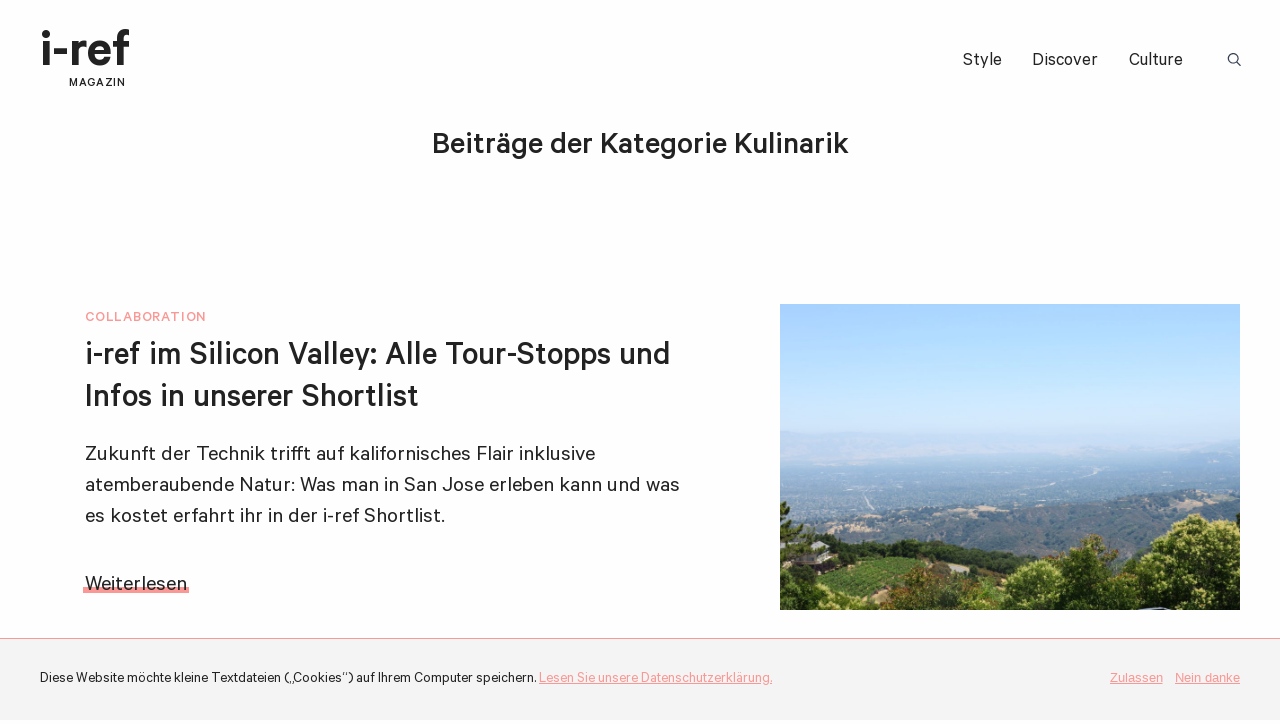

--- FILE ---
content_type: text/html; charset=UTF-8
request_url: https://i-ref.de/category/discover/kulinarik/
body_size: 6570
content:
<!doctype html>
<html lang="de" class="no-js">
<head>
	<meta charset="UTF-8" />
	<meta http-equiv="x-ua-compatible" content="ie=edge">
	<meta name="viewport" content="width=device-width, initial-scale=1.0">
	<title>Kulinarik | i-ref</title>

<!-- All in One SEO Pack 2.2.6.2 by Michael Torbert of Semper Fi Web Design[208,238] -->
<meta name="keywords" itemprop="keywords" content="irefdiscover,kalifornien,san jose,shortlist,silicon valley,australia,beach,bondi,breakfast,dinner,foodguide,fruit,granola,healthy,lunch,newsouthwales,ocean,pacific,seeaustralia,sydney,asien,bangkok,chiang mai,reise,reisebericht,thailand,#tasteperu,berlin,irefculture,kulinarik,peru,rawtastic,restaurant,vegan,wiebseats,#meetmerano,food,italien,meraner land,america,bahamas,ireftravel,karibik,travel,pacifico,gastro,bruno bruni jr,princes charles,st. agnes,parker bowles,nightlife,gespräch,interview,café,essen,new deli yoga,vegetarisch,berge,gompm alm,kaiserschmarren,südtirol,wiebs eats,meran,alto adige,organic,slow food,biological,market,authentic,genussmarkt,lebensmittel,produkte,miil,moderne,mühle,tradition" />
<meta name="robots" content="noindex,follow" />
<link rel='next' href='https://i-ref.de/category/discover/kulinarik/page/2/' />

<link rel="canonical" href="https://i-ref.de/category/discover/kulinarik/" />
<!-- /all in one seo pack -->
<link rel='dns-prefetch' href='//s.w.org' />
<link rel="alternate" type="application/rss+xml" title="i-ref &raquo; Feed" href="https://i-ref.de/feed/" />
<link rel="alternate" type="application/rss+xml" title="i-ref &raquo; Kommentar-Feed" href="https://i-ref.de/comments/feed/" />
<link rel="alternate" type="application/rss+xml" title="i-ref &raquo; Kulinarik Kategorie-Feed" href="https://i-ref.de/category/discover/kulinarik/feed/" />
<link rel='stylesheet' id='iref_css-css'  href='https://i-ref.de/wp-content/themes/iref-2019/inc/css/main.css?ver=1555598482' type='text/css' media='all' />
<link rel='stylesheet' id='cpsh-shortcodes-css'  href='https://i-ref.de/wp-content/plugins/column-shortcodes/assets/css/shortcodes.css?ver=0.6.6' type='text/css' media='all' />
<script>var html = document.getElementsByClassName('no-js'), touch = 'ontouchstart' in window || navigator.maxTouchPoints; for (var i = 0; i < html.length; i++) { html[i].className = 'js' + (touch ? ' is-touchdevice' : ''); }</script>
<link rel="apple-touch-icon" sizes="180x180" href="/apple-touch-icon.png">
<link rel="icon" type="image/png" sizes="32x32" href="/favicon-32x32.png">
<link rel="icon" type="image/png" sizes="16x16" href="/favicon-16x16.png">
<link rel="manifest" href="/site.webmanifest">
<link rel="mask-icon" href="/safari-pinned-tab.svg" color="#f36e6f">
<meta name="msapplication-TileColor" content="#f36e6f">
<meta name="theme-color" content="#ffffff">
</head>

<body class="archive category category-kulinarik category-2879">

<div class="wrapper">
	<div class="header">
		<div class="header-inner">
			<div class="header-logo logo serif">
				<a href="https://i-ref.de" title="Zurück zur Homepage">i-ref <span class="logo-subtitle">Magazin</span></a>
			</div>
			<div class="header-menu">
				<div class="header-menu-button">Menü</div>
				<div class="header-menu-burger"><span></span><span></span><span></span></div>
				<div class="header-menu-container">
					<div class="menu-header-menue-container"><ul id="menu-header-menue" class="menu"><li class="menu-item menu-item-type-taxonomy menu-item-object-category menu-item-81335"><a href="https://i-ref.de/category/style/">Style</a></li>
<li class="menu-item menu-item-type-taxonomy menu-item-object-category current-category-ancestor menu-item-81334"><a href="https://i-ref.de/category/discover/">Discover</a></li>
<li class="menu-item menu-item-type-taxonomy menu-item-object-category menu-item-81333"><a href="https://i-ref.de/category/culture/">Culture</a></li>
</ul></div>					
<form role="search" method="get" class="searchform" action="https://i-ref.de">
	<input type="text" id="search-term696eca48b4400" class="search-term" name="s" value="">
	<input type="submit" value="Suche" spellcheck="false" />
	<label class="search-icon" for="search-term696eca48b4400">Suchbegriff: </label>
</form>				</div>
			</div>
		</div>
	</div>
		<div class="archive">
			<div class="archive-posts">


		<h1 class="archive-title">Beitr&auml;ge der Kategorie Kulinarik</h1>


<div class="archive-post post-has-thumb ">
	<div class="single-post-thumb light">
		<a href="https://i-ref.de/iref-partner/i-ref-im-silicon-valley-alle-tour-stopps-und-infos-in-unserer-shortlist/" title="i-ref im Silicon Valley: Alle Tour-Stopps und Infos in unserer Shortlist">
			<div class="single-post-thumb-inner">
				<img class="light lazy" width="780" height="520" alt="" sizes="(max-width: 780px) 100vw, 780px" src="https://i-ref.de/wp-content/uploads/2017/07/IMG_2315-40x27.jpg" data-src="https://i-ref.de/wp-content/uploads/2017/07/IMG_2315-780x520.jpg" data-srcset="https://i-ref.de/wp-content/uploads/2017/07/IMG_2315-780x520.jpg 780w, https://i-ref.de/wp-content/uploads/2017/07/IMG_2315-680x453.jpg 680w, https://i-ref.de/wp-content/uploads/2017/07/IMG_2315-768x512.jpg 768w, https://i-ref.de/wp-content/uploads/2017/07/IMG_2315-1024x683.jpg 1024w, https://i-ref.de/wp-content/uploads/2017/07/IMG_2315-40x27.jpg 40w, https://i-ref.de/wp-content/uploads/2017/07/IMG_2315-600x400.jpg 600w, https://i-ref.de/wp-content/uploads/2017/07/IMG_2315-500x333.jpg 500w, https://i-ref.de/wp-content/uploads/2017/07/IMG_2315-400x267.jpg 400w, https://i-ref.de/wp-content/uploads/2017/07/IMG_2315-330x220.jpg 330w" /><noscript><img class="light lazy" width="780" height="520" alt="" sizes="(max-width: 780px) 100vw, 780px" src="https://i-ref.de/wp-content/uploads/2017/07/IMG_2315-780x520.jpg" srcset="https://i-ref.de/wp-content/uploads/2017/07/IMG_2315-780x520.jpg 780w, https://i-ref.de/wp-content/uploads/2017/07/IMG_2315-680x453.jpg 680w, https://i-ref.de/wp-content/uploads/2017/07/IMG_2315-768x512.jpg 768w, https://i-ref.de/wp-content/uploads/2017/07/IMG_2315-1024x683.jpg 1024w, https://i-ref.de/wp-content/uploads/2017/07/IMG_2315-40x27.jpg 40w, https://i-ref.de/wp-content/uploads/2017/07/IMG_2315-600x400.jpg 600w, https://i-ref.de/wp-content/uploads/2017/07/IMG_2315-500x333.jpg 500w, https://i-ref.de/wp-content/uploads/2017/07/IMG_2315-400x267.jpg 400w, https://i-ref.de/wp-content/uploads/2017/07/IMG_2315-330x220.jpg 330w" /></noscript>			</div>
		</a>
	</div>	
	

	<div class="archive-post-content">
		<div class="single-post-content-inner">
			<span class="post-meta-adv-type">Collaboration</span>			<div class="single-tile-title post-title">
				<a href="https://i-ref.de/iref-partner/i-ref-im-silicon-valley-alle-tour-stopps-und-infos-in-unserer-shortlist/" title="i-ref im Silicon Valley: Alle Tour-Stopps und Infos in unserer Shortlist"><h2>i-ref im Silicon Valley: Alle Tour-Stopps und Infos in unserer Shortlist</h2></a>
			</div>

			<div class="single-post-excerpt post-excerpt">
				<p>Zukunft der Technik trifft auf kalifornisches Flair inklusive atemberaubende Natur: Was man in San Jose erleben kann und was es kostet erfahrt ihr in der i-ref Shortlist. </p>
				<div class="home-intro-post-more more-link">
	<a href="https://i-ref.de/iref-partner/i-ref-im-silicon-valley-alle-tour-stopps-und-infos-in-unserer-shortlist/" title="i-ref im Silicon Valley: Alle Tour-Stopps und Infos in unserer Shortlist" class="highlight">Weiterlesen</a>
</div>			</div>
		</div>
	</div>
</div>

<div class="archive-post post-has-thumb ">
	<div class="single-post-thumb light">
		<a href="https://i-ref.de/iref-magazine/auf-foodie-tour-durch-sydneys-suburbs-von-samstag-bis-freitag-auf-der-suche-nach-koestlichkeiten/" title="Auf Foodie Tour durch Sydney’s Suburbs &#8211; von Samstag bis Freitag auf der Suche nach Köstlichkeiten">
			<div class="single-post-thumb-inner">
				<img class="light lazy" width="780" height="520" alt="" sizes="(max-width: 780px) 100vw, 780px" src="https://i-ref.de/wp-content/uploads/2017/04/Bali_StateofMind-8-40x27.jpg" data-src="https://i-ref.de/wp-content/uploads/2017/04/Bali_StateofMind-8-780x520.jpg" data-srcset="https://i-ref.de/wp-content/uploads/2017/04/Bali_StateofMind-8-780x520.jpg 780w, https://i-ref.de/wp-content/uploads/2017/04/Bali_StateofMind-8-680x454.jpg 680w, https://i-ref.de/wp-content/uploads/2017/04/Bali_StateofMind-8-768x512.jpg 768w, https://i-ref.de/wp-content/uploads/2017/04/Bali_StateofMind-8-1024x683.jpg 1024w, https://i-ref.de/wp-content/uploads/2017/04/Bali_StateofMind-8-40x27.jpg 40w, https://i-ref.de/wp-content/uploads/2017/04/Bali_StateofMind-8-600x400.jpg 600w, https://i-ref.de/wp-content/uploads/2017/04/Bali_StateofMind-8-500x333.jpg 500w, https://i-ref.de/wp-content/uploads/2017/04/Bali_StateofMind-8-400x267.jpg 400w, https://i-ref.de/wp-content/uploads/2017/04/Bali_StateofMind-8-330x220.jpg 330w, https://i-ref.de/wp-content/uploads/2017/04/Bali_StateofMind-8.jpg 1120w" /><noscript><img class="light lazy" width="780" height="520" alt="" sizes="(max-width: 780px) 100vw, 780px" src="https://i-ref.de/wp-content/uploads/2017/04/Bali_StateofMind-8-780x520.jpg" srcset="https://i-ref.de/wp-content/uploads/2017/04/Bali_StateofMind-8-780x520.jpg 780w, https://i-ref.de/wp-content/uploads/2017/04/Bali_StateofMind-8-680x454.jpg 680w, https://i-ref.de/wp-content/uploads/2017/04/Bali_StateofMind-8-768x512.jpg 768w, https://i-ref.de/wp-content/uploads/2017/04/Bali_StateofMind-8-1024x683.jpg 1024w, https://i-ref.de/wp-content/uploads/2017/04/Bali_StateofMind-8-40x27.jpg 40w, https://i-ref.de/wp-content/uploads/2017/04/Bali_StateofMind-8-600x400.jpg 600w, https://i-ref.de/wp-content/uploads/2017/04/Bali_StateofMind-8-500x333.jpg 500w, https://i-ref.de/wp-content/uploads/2017/04/Bali_StateofMind-8-400x267.jpg 400w, https://i-ref.de/wp-content/uploads/2017/04/Bali_StateofMind-8-330x220.jpg 330w, https://i-ref.de/wp-content/uploads/2017/04/Bali_StateofMind-8.jpg 1120w" /></noscript>			</div>
		</a>
	</div>	
	

	<div class="archive-post-content">
		<div class="single-post-content-inner">
						<div class="single-tile-title post-title">
				<a href="https://i-ref.de/iref-magazine/auf-foodie-tour-durch-sydneys-suburbs-von-samstag-bis-freitag-auf-der-suche-nach-koestlichkeiten/" title="Auf Foodie Tour durch Sydney’s Suburbs &#8211; von Samstag bis Freitag auf der Suche nach Köstlichkeiten"><h2>Auf Foodie Tour durch Sydney’s Suburbs &#8211; von Samstag bis Freitag auf der Suche nach Köstlichkeiten</h2></a>
			</div>

			<div class="single-post-excerpt post-excerpt">
				<p>Sydney und die Ess-Kultur - eine innige Liebesbeziehung. Australien kann was - und besonders gut kann es essen. Laura hat hier einen Food-Guide zusammengefasst, mit dem man sich perfekt durch eine volle Woche Sydney schlemmen kann. Bon Appetit!</p>
				<div class="home-intro-post-more more-link">
	<a href="https://i-ref.de/iref-magazine/auf-foodie-tour-durch-sydneys-suburbs-von-samstag-bis-freitag-auf-der-suche-nach-koestlichkeiten/" title="Auf Foodie Tour durch Sydney’s Suburbs &#8211; von Samstag bis Freitag auf der Suche nach Köstlichkeiten" class="highlight">Weiterlesen</a>
</div>			</div>
		</div>
	</div>
</div>

<div class="archive-post post-has-thumb ">
	<div class="single-post-thumb light">
		<a href="https://i-ref.de/iref-partner/i-ref-in-thailand-tradition-trifft-auf-gegenwart-auf-nach-chiang-mai-und-bangkok/" title="i-ref in THAILAND: Tradition trifft auf Gegenwart &#8211; Auf nach Chiang Mai und Bangkok!">
			<div class="single-post-thumb-inner">
				<img class="light lazy" width="780" height="520" alt="" sizes="(max-width: 780px) 100vw, 780px" src="https://i-ref.de/wp-content/uploads/2016/09/Chiang-Mai-Doi-Inthanon-National-Park-001683-40x27.jpg" data-src="https://i-ref.de/wp-content/uploads/2016/09/Chiang-Mai-Doi-Inthanon-National-Park-001683-780x520.jpg" data-srcset="https://i-ref.de/wp-content/uploads/2016/09/Chiang-Mai-Doi-Inthanon-National-Park-001683-780x520.jpg 780w, https://i-ref.de/wp-content/uploads/2016/09/Chiang-Mai-Doi-Inthanon-National-Park-001683-680x453.jpg 680w, https://i-ref.de/wp-content/uploads/2016/09/Chiang-Mai-Doi-Inthanon-National-Park-001683-768x512.jpg 768w, https://i-ref.de/wp-content/uploads/2016/09/Chiang-Mai-Doi-Inthanon-National-Park-001683-1024x683.jpg 1024w, https://i-ref.de/wp-content/uploads/2016/09/Chiang-Mai-Doi-Inthanon-National-Park-001683-40x27.jpg 40w, https://i-ref.de/wp-content/uploads/2016/09/Chiang-Mai-Doi-Inthanon-National-Park-001683-600x400.jpg 600w, https://i-ref.de/wp-content/uploads/2016/09/Chiang-Mai-Doi-Inthanon-National-Park-001683-500x333.jpg 500w, https://i-ref.de/wp-content/uploads/2016/09/Chiang-Mai-Doi-Inthanon-National-Park-001683-400x267.jpg 400w, https://i-ref.de/wp-content/uploads/2016/09/Chiang-Mai-Doi-Inthanon-National-Park-001683-330x220.jpg 330w, https://i-ref.de/wp-content/uploads/2016/09/Chiang-Mai-Doi-Inthanon-National-Park-001683.jpg 1500w" /><noscript><img class="light lazy" width="780" height="520" alt="" sizes="(max-width: 780px) 100vw, 780px" src="https://i-ref.de/wp-content/uploads/2016/09/Chiang-Mai-Doi-Inthanon-National-Park-001683-780x520.jpg" srcset="https://i-ref.de/wp-content/uploads/2016/09/Chiang-Mai-Doi-Inthanon-National-Park-001683-780x520.jpg 780w, https://i-ref.de/wp-content/uploads/2016/09/Chiang-Mai-Doi-Inthanon-National-Park-001683-680x453.jpg 680w, https://i-ref.de/wp-content/uploads/2016/09/Chiang-Mai-Doi-Inthanon-National-Park-001683-768x512.jpg 768w, https://i-ref.de/wp-content/uploads/2016/09/Chiang-Mai-Doi-Inthanon-National-Park-001683-1024x683.jpg 1024w, https://i-ref.de/wp-content/uploads/2016/09/Chiang-Mai-Doi-Inthanon-National-Park-001683-40x27.jpg 40w, https://i-ref.de/wp-content/uploads/2016/09/Chiang-Mai-Doi-Inthanon-National-Park-001683-600x400.jpg 600w, https://i-ref.de/wp-content/uploads/2016/09/Chiang-Mai-Doi-Inthanon-National-Park-001683-500x333.jpg 500w, https://i-ref.de/wp-content/uploads/2016/09/Chiang-Mai-Doi-Inthanon-National-Park-001683-400x267.jpg 400w, https://i-ref.de/wp-content/uploads/2016/09/Chiang-Mai-Doi-Inthanon-National-Park-001683-330x220.jpg 330w, https://i-ref.de/wp-content/uploads/2016/09/Chiang-Mai-Doi-Inthanon-National-Park-001683.jpg 1500w" /></noscript>			</div>
		</a>
	</div>	
	

	<div class="archive-post-content">
		<div class="single-post-content-inner">
						<div class="single-tile-title post-title">
				<a href="https://i-ref.de/iref-partner/i-ref-in-thailand-tradition-trifft-auf-gegenwart-auf-nach-chiang-mai-und-bangkok/" title="i-ref in THAILAND: Tradition trifft auf Gegenwart &#8211; Auf nach Chiang Mai und Bangkok!"><h2>i-ref in THAILAND: Tradition trifft auf Gegenwart &#8211; Auf nach Chiang Mai und Bangkok!</h2></a>
			</div>

			<div class="single-post-excerpt post-excerpt">
				<p>Es ist soweit: Martin reist zum allerersten Mal nach Thailand und wird die pulsierende Metropole Bangkok und die Kulturhochburg Chiang Mai im Norden des Landes eine Woche unter die Lupe nehmen. Die Reise hat noch nicht begonnen, doch verspricht schon jetzt eine ganze besondere zu werden. Warum, erfahrt ihr hier!</p>
				<div class="home-intro-post-more more-link">
	<a href="https://i-ref.de/iref-partner/i-ref-in-thailand-tradition-trifft-auf-gegenwart-auf-nach-chiang-mai-und-bangkok/" title="i-ref in THAILAND: Tradition trifft auf Gegenwart &#8211; Auf nach Chiang Mai und Bangkok!" class="highlight">Weiterlesen</a>
</div>			</div>
		</div>
	</div>
</div>

<div class="archive-post post-has-thumb ">
	<div class="single-post-thumb light">
		<a href="https://i-ref.de/iref-impuls/tasteperu-ein-kleines-stueck-peru-in-berlin/" title="#tasteperu: Ein kleines Stück Peru in Berlin">
			<div class="single-post-thumb-inner">
				<img class="light lazy" width="780" height="519" alt="" sizes="(max-width: 780px) 100vw, 780px" src="https://i-ref.de/wp-content/uploads/2016/09/24-40x27.jpg" data-src="https://i-ref.de/wp-content/uploads/2016/09/24-780x519.jpg" data-srcset="https://i-ref.de/wp-content/uploads/2016/09/24-780x519.jpg 780w, https://i-ref.de/wp-content/uploads/2016/09/24-680x453.jpg 680w, https://i-ref.de/wp-content/uploads/2016/09/24-768x511.jpg 768w, https://i-ref.de/wp-content/uploads/2016/09/24-40x27.jpg 40w, https://i-ref.de/wp-content/uploads/2016/09/24-600x400.jpg 600w, https://i-ref.de/wp-content/uploads/2016/09/24-500x333.jpg 500w, https://i-ref.de/wp-content/uploads/2016/09/24-400x266.jpg 400w, https://i-ref.de/wp-content/uploads/2016/09/24-330x220.jpg 330w, https://i-ref.de/wp-content/uploads/2016/09/24.jpg 901w" /><noscript><img class="light lazy" width="780" height="519" alt="" sizes="(max-width: 780px) 100vw, 780px" src="https://i-ref.de/wp-content/uploads/2016/09/24-780x519.jpg" srcset="https://i-ref.de/wp-content/uploads/2016/09/24-780x519.jpg 780w, https://i-ref.de/wp-content/uploads/2016/09/24-680x453.jpg 680w, https://i-ref.de/wp-content/uploads/2016/09/24-768x511.jpg 768w, https://i-ref.de/wp-content/uploads/2016/09/24-40x27.jpg 40w, https://i-ref.de/wp-content/uploads/2016/09/24-600x400.jpg 600w, https://i-ref.de/wp-content/uploads/2016/09/24-500x333.jpg 500w, https://i-ref.de/wp-content/uploads/2016/09/24-400x266.jpg 400w, https://i-ref.de/wp-content/uploads/2016/09/24-330x220.jpg 330w, https://i-ref.de/wp-content/uploads/2016/09/24.jpg 901w" /></noscript>			</div>
		</a>
	</div>	
	

	<div class="archive-post-content">
		<div class="single-post-content-inner">
						<div class="single-tile-title post-title">
				<a href="https://i-ref.de/iref-impuls/tasteperu-ein-kleines-stueck-peru-in-berlin/" title="#tasteperu: Ein kleines Stück Peru in Berlin"><h2>#tasteperu: Ein kleines Stück Peru in Berlin</h2></a>
			</div>

			<div class="single-post-excerpt post-excerpt">
				<p>In einigen Wochen geht es für Norman in das Land der Inkas: nach Peru. Wir haben schon einmal mit dem Team die landestypischen kulinarischen Schätze im Chicha Berlin unter die Lupe genommen. #tasteperu in advance sozusagen!</p>
				<div class="home-intro-post-more more-link">
	<a href="https://i-ref.de/iref-impuls/tasteperu-ein-kleines-stueck-peru-in-berlin/" title="#tasteperu: Ein kleines Stück Peru in Berlin" class="highlight">Weiterlesen</a>
</div>			</div>
		</div>
	</div>
</div>

<div class="archive-post post-has-thumb ">
	<div class="single-post-thumb light">
		<a href="https://i-ref.de/iref-magazine/wiebseats-von-rohkost-wird-man-doch-nicht-satt-ein-besuch-bei-rawtastic/" title="#WIEBSEATS: Von Rohkost wird man doch nicht satt?! &#8211; Ein Besuch bei Rawtastic">
			<div class="single-post-thumb-inner">
				<img class="light lazy" width="780" height="520" alt="" sizes="(max-width: 780px) 100vw, 780px" src="https://i-ref.de/wp-content/uploads/2016/02/P2230308-40x27.jpg" data-src="https://i-ref.de/wp-content/uploads/2016/02/P2230308-780x520.jpg" data-srcset="https://i-ref.de/wp-content/uploads/2016/02/P2230308-780x520.jpg 780w, https://i-ref.de/wp-content/uploads/2016/02/P2230308-680x454.jpg 680w, https://i-ref.de/wp-content/uploads/2016/02/P2230308-768x512.jpg 768w, https://i-ref.de/wp-content/uploads/2016/02/P2230308-40x27.jpg 40w, https://i-ref.de/wp-content/uploads/2016/02/P2230308-600x400.jpg 600w, https://i-ref.de/wp-content/uploads/2016/02/P2230308-500x334.jpg 500w, https://i-ref.de/wp-content/uploads/2016/02/P2230308-400x267.jpg 400w, https://i-ref.de/wp-content/uploads/2016/02/P2230308-330x220.jpg 330w, https://i-ref.de/wp-content/uploads/2016/02/P2230308.jpg 1000w" /><noscript><img class="light lazy" width="780" height="520" alt="" sizes="(max-width: 780px) 100vw, 780px" src="https://i-ref.de/wp-content/uploads/2016/02/P2230308-780x520.jpg" srcset="https://i-ref.de/wp-content/uploads/2016/02/P2230308-780x520.jpg 780w, https://i-ref.de/wp-content/uploads/2016/02/P2230308-680x454.jpg 680w, https://i-ref.de/wp-content/uploads/2016/02/P2230308-768x512.jpg 768w, https://i-ref.de/wp-content/uploads/2016/02/P2230308-40x27.jpg 40w, https://i-ref.de/wp-content/uploads/2016/02/P2230308-600x400.jpg 600w, https://i-ref.de/wp-content/uploads/2016/02/P2230308-500x334.jpg 500w, https://i-ref.de/wp-content/uploads/2016/02/P2230308-400x267.jpg 400w, https://i-ref.de/wp-content/uploads/2016/02/P2230308-330x220.jpg 330w, https://i-ref.de/wp-content/uploads/2016/02/P2230308.jpg 1000w" /></noscript>			</div>
		</a>
	</div>	
	

	<div class="archive-post-content">
		<div class="single-post-content-inner">
						<div class="single-tile-title post-title">
				<a href="https://i-ref.de/iref-magazine/wiebseats-von-rohkost-wird-man-doch-nicht-satt-ein-besuch-bei-rawtastic/" title="#WIEBSEATS: Von Rohkost wird man doch nicht satt?! &#8211; Ein Besuch bei Rawtastic"><h2>#WIEBSEATS: Von Rohkost wird man doch nicht satt?! &#8211; Ein Besuch bei Rawtastic</h2></a>
			</div>

			<div class="single-post-excerpt post-excerpt">
				<p>Gehen zwei Veganer mit ihrer Mutter in ein Restaurant... was anfängt, wie ein schlechter Veganer-Witz, ist tatsächlich der Beginn eines ganz besonderen Restaurantbesuchs, den ich jedem Omnivoren, Vegetarier und Veganer ans Herz legen möchte.</p>
				<div class="home-intro-post-more more-link">
	<a href="https://i-ref.de/iref-magazine/wiebseats-von-rohkost-wird-man-doch-nicht-satt-ein-besuch-bei-rawtastic/" title="#WIEBSEATS: Von Rohkost wird man doch nicht satt?! &#8211; Ein Besuch bei Rawtastic" class="highlight">Weiterlesen</a>
</div>			</div>
		</div>
	</div>
</div>

<div class="archive-post post-has-thumb ">
	<div class="single-post-thumb light">
		<a href="https://i-ref.de/iref-magazine/aussenseiter-allesesser-auf-food-tour-durch-das-meraner-land/" title="Außenseiter Allesesser: Auf Food-Tour durch das Meraner Land">
			<div class="single-post-thumb-inner">
				<img class="light lazy" width="780" height="519" alt="" sizes="(max-width: 780px) 100vw, 780px" src="https://i-ref.de/wp-content/uploads/2016/02/Ulten_MGM_Alex-Filz-68-40x27.jpg" data-src="https://i-ref.de/wp-content/uploads/2016/02/Ulten_MGM_Alex-Filz-68-780x519.jpg" data-srcset="https://i-ref.de/wp-content/uploads/2016/02/Ulten_MGM_Alex-Filz-68-780x519.jpg 780w, https://i-ref.de/wp-content/uploads/2016/02/Ulten_MGM_Alex-Filz-68-680x453.jpg 680w, https://i-ref.de/wp-content/uploads/2016/02/Ulten_MGM_Alex-Filz-68-768x511.jpg 768w, https://i-ref.de/wp-content/uploads/2016/02/Ulten_MGM_Alex-Filz-68-1024x682.jpg 1024w, https://i-ref.de/wp-content/uploads/2016/02/Ulten_MGM_Alex-Filz-68-40x27.jpg 40w, https://i-ref.de/wp-content/uploads/2016/02/Ulten_MGM_Alex-Filz-68-600x399.jpg 600w, https://i-ref.de/wp-content/uploads/2016/02/Ulten_MGM_Alex-Filz-68-500x333.jpg 500w, https://i-ref.de/wp-content/uploads/2016/02/Ulten_MGM_Alex-Filz-68-400x266.jpg 400w, https://i-ref.de/wp-content/uploads/2016/02/Ulten_MGM_Alex-Filz-68-330x220.jpg 330w" /><noscript><img class="light lazy" width="780" height="519" alt="" sizes="(max-width: 780px) 100vw, 780px" src="https://i-ref.de/wp-content/uploads/2016/02/Ulten_MGM_Alex-Filz-68-780x519.jpg" srcset="https://i-ref.de/wp-content/uploads/2016/02/Ulten_MGM_Alex-Filz-68-780x519.jpg 780w, https://i-ref.de/wp-content/uploads/2016/02/Ulten_MGM_Alex-Filz-68-680x453.jpg 680w, https://i-ref.de/wp-content/uploads/2016/02/Ulten_MGM_Alex-Filz-68-768x511.jpg 768w, https://i-ref.de/wp-content/uploads/2016/02/Ulten_MGM_Alex-Filz-68-1024x682.jpg 1024w, https://i-ref.de/wp-content/uploads/2016/02/Ulten_MGM_Alex-Filz-68-40x27.jpg 40w, https://i-ref.de/wp-content/uploads/2016/02/Ulten_MGM_Alex-Filz-68-600x399.jpg 600w, https://i-ref.de/wp-content/uploads/2016/02/Ulten_MGM_Alex-Filz-68-500x333.jpg 500w, https://i-ref.de/wp-content/uploads/2016/02/Ulten_MGM_Alex-Filz-68-400x266.jpg 400w, https://i-ref.de/wp-content/uploads/2016/02/Ulten_MGM_Alex-Filz-68-330x220.jpg 330w" /></noscript>			</div>
		</a>
	</div>	
	

	<div class="archive-post-content">
		<div class="single-post-content-inner">
			<span class="post-meta-adv-type">Partner</span>			<div class="single-tile-title post-title">
				<a href="https://i-ref.de/iref-magazine/aussenseiter-allesesser-auf-food-tour-durch-das-meraner-land/" title="Außenseiter Allesesser: Auf Food-Tour durch das Meraner Land"><h2>Außenseiter Allesesser: Auf Food-Tour durch das Meraner Land</h2></a>
			</div>

			<div class="single-post-excerpt post-excerpt">
				<p>Das Meraner Land ist ein wahres Paradies für Allesesser. Wer auf authentische, regionale Küche besinnen möchte, ohne dabei Kalorien zu zählen, ist in Südtirol richtig. Hier gibt es eine Vielzahl kulinarische Tipps für die Schlemmermeile rund um Meran. Für Singles, für Verliebte, für Familien aber vor allem für Genussmenschen.</p>
				<div class="home-intro-post-more more-link">
	<a href="https://i-ref.de/iref-magazine/aussenseiter-allesesser-auf-food-tour-durch-das-meraner-land/" title="Außenseiter Allesesser: Auf Food-Tour durch das Meraner Land" class="highlight">Weiterlesen</a>
</div>			</div>
		</div>
	</div>
</div>

<div class="archive-post post-has-thumb ">
	<div class="single-post-thumb light">
		<a href="https://i-ref.de/iref-partner/i-ref-auf-den-bahamas-conchalicious-die-schnecke-von-nassau-und-ich/" title="i-ref auf den Bahamas: Conchalicious – Die Schnecke von Nassau und ich">
			<div class="single-post-thumb-inner">
				<img class="light lazy" width="780" height="575" alt="" sizes="(max-width: 780px) 100vw, 780px" src="https://i-ref.de/wp-content/uploads/2016/02/IMG_17011-40x29.jpg" data-src="https://i-ref.de/wp-content/uploads/2016/02/IMG_17011-780x575.jpg" data-srcset="https://i-ref.de/wp-content/uploads/2016/02/IMG_17011-780x575.jpg 780w, https://i-ref.de/wp-content/uploads/2016/02/IMG_17011-680x501.jpg 680w, https://i-ref.de/wp-content/uploads/2016/02/IMG_17011-768x566.jpg 768w, https://i-ref.de/wp-content/uploads/2016/02/IMG_17011-1024x755.jpg 1024w, https://i-ref.de/wp-content/uploads/2016/02/IMG_17011-40x29.jpg 40w, https://i-ref.de/wp-content/uploads/2016/02/IMG_17011-600x442.jpg 600w, https://i-ref.de/wp-content/uploads/2016/02/IMG_17011-500x369.jpg 500w, https://i-ref.de/wp-content/uploads/2016/02/IMG_17011-400x295.jpg 400w, https://i-ref.de/wp-content/uploads/2016/02/IMG_17011-330x243.jpg 330w" /><noscript><img class="light lazy" width="780" height="575" alt="" sizes="(max-width: 780px) 100vw, 780px" src="https://i-ref.de/wp-content/uploads/2016/02/IMG_17011-780x575.jpg" srcset="https://i-ref.de/wp-content/uploads/2016/02/IMG_17011-780x575.jpg 780w, https://i-ref.de/wp-content/uploads/2016/02/IMG_17011-680x501.jpg 680w, https://i-ref.de/wp-content/uploads/2016/02/IMG_17011-768x566.jpg 768w, https://i-ref.de/wp-content/uploads/2016/02/IMG_17011-1024x755.jpg 1024w, https://i-ref.de/wp-content/uploads/2016/02/IMG_17011-40x29.jpg 40w, https://i-ref.de/wp-content/uploads/2016/02/IMG_17011-600x442.jpg 600w, https://i-ref.de/wp-content/uploads/2016/02/IMG_17011-500x369.jpg 500w, https://i-ref.de/wp-content/uploads/2016/02/IMG_17011-400x295.jpg 400w, https://i-ref.de/wp-content/uploads/2016/02/IMG_17011-330x243.jpg 330w" /></noscript>			</div>
		</a>
	</div>	
	

	<div class="archive-post-content">
		<div class="single-post-content-inner">
						<div class="single-tile-title post-title">
				<a href="https://i-ref.de/iref-partner/i-ref-auf-den-bahamas-conchalicious-die-schnecke-von-nassau-und-ich/" title="i-ref auf den Bahamas: Conchalicious – Die Schnecke von Nassau und ich"><h2>i-ref auf den Bahamas: Conchalicious – Die Schnecke von Nassau und ich</h2></a>
			</div>

			<div class="single-post-excerpt post-excerpt">
				<p>Nadins zweiter Tag auf den Bahamas beginnt mir frittierter Schnecke. Und endet mit Schneckensalat. Dazwischen: Schneckensuppe. Schnecken here, Schnecken there, Schnecken everywhere. Unter anderem in den Händen unserer Autorin. Wie Nadin zur Schnecke(nexpertin) gemacht wird, lest ihr hier.</p>
				<div class="home-intro-post-more more-link">
	<a href="https://i-ref.de/iref-partner/i-ref-auf-den-bahamas-conchalicious-die-schnecke-von-nassau-und-ich/" title="i-ref auf den Bahamas: Conchalicious – Die Schnecke von Nassau und ich" class="highlight">Weiterlesen</a>
</div>			</div>
		</div>
	</div>
</div>

<div class="archive-post post-has-thumb ">
	<div class="single-post-thumb light">
		<a href="https://i-ref.de/iref-magazine/im-interview-bruno-bruni-jr-ueber-die-berliner-nightlife-szene-seine-crew-und-seinem-neuesten-projekt-das-pacifico/" title="Im Interview: Bruno Bruni Jr. über die Berliner Nightlife-Szene, seine Crew und seinem neuesten Projekt, das Pacifico">
			<div class="single-post-thumb-inner">
				<img class="light lazy" width="780" height="520" alt="" sizes="(max-width: 780px) 100vw, 780px" src="https://i-ref.de/wp-content/uploads/2015/12/Bruno_Bruni_Jr_Portraits_sRGB_small_MG_5227-Edit-2-40x27.jpg" data-src="https://i-ref.de/wp-content/uploads/2015/12/Bruno_Bruni_Jr_Portraits_sRGB_small_MG_5227-Edit-2-780x520.jpg" data-srcset="https://i-ref.de/wp-content/uploads/2015/12/Bruno_Bruni_Jr_Portraits_sRGB_small_MG_5227-Edit-2-780x520.jpg 780w, https://i-ref.de/wp-content/uploads/2015/12/Bruno_Bruni_Jr_Portraits_sRGB_small_MG_5227-Edit-2-680x453.jpg 680w, https://i-ref.de/wp-content/uploads/2015/12/Bruno_Bruni_Jr_Portraits_sRGB_small_MG_5227-Edit-2-768x512.jpg 768w, https://i-ref.de/wp-content/uploads/2015/12/Bruno_Bruni_Jr_Portraits_sRGB_small_MG_5227-Edit-2-1024x683.jpg 1024w, https://i-ref.de/wp-content/uploads/2015/12/Bruno_Bruni_Jr_Portraits_sRGB_small_MG_5227-Edit-2-40x27.jpg 40w, https://i-ref.de/wp-content/uploads/2015/12/Bruno_Bruni_Jr_Portraits_sRGB_small_MG_5227-Edit-2-600x400.jpg 600w, https://i-ref.de/wp-content/uploads/2015/12/Bruno_Bruni_Jr_Portraits_sRGB_small_MG_5227-Edit-2-500x333.jpg 500w, https://i-ref.de/wp-content/uploads/2015/12/Bruno_Bruni_Jr_Portraits_sRGB_small_MG_5227-Edit-2-400x267.jpg 400w, https://i-ref.de/wp-content/uploads/2015/12/Bruno_Bruni_Jr_Portraits_sRGB_small_MG_5227-Edit-2-330x220.jpg 330w, https://i-ref.de/wp-content/uploads/2015/12/Bruno_Bruni_Jr_Portraits_sRGB_small_MG_5227-Edit-2.jpg 1500w" /><noscript><img class="light lazy" width="780" height="520" alt="" sizes="(max-width: 780px) 100vw, 780px" src="https://i-ref.de/wp-content/uploads/2015/12/Bruno_Bruni_Jr_Portraits_sRGB_small_MG_5227-Edit-2-780x520.jpg" srcset="https://i-ref.de/wp-content/uploads/2015/12/Bruno_Bruni_Jr_Portraits_sRGB_small_MG_5227-Edit-2-780x520.jpg 780w, https://i-ref.de/wp-content/uploads/2015/12/Bruno_Bruni_Jr_Portraits_sRGB_small_MG_5227-Edit-2-680x453.jpg 680w, https://i-ref.de/wp-content/uploads/2015/12/Bruno_Bruni_Jr_Portraits_sRGB_small_MG_5227-Edit-2-768x512.jpg 768w, https://i-ref.de/wp-content/uploads/2015/12/Bruno_Bruni_Jr_Portraits_sRGB_small_MG_5227-Edit-2-1024x683.jpg 1024w, https://i-ref.de/wp-content/uploads/2015/12/Bruno_Bruni_Jr_Portraits_sRGB_small_MG_5227-Edit-2-40x27.jpg 40w, https://i-ref.de/wp-content/uploads/2015/12/Bruno_Bruni_Jr_Portraits_sRGB_small_MG_5227-Edit-2-600x400.jpg 600w, https://i-ref.de/wp-content/uploads/2015/12/Bruno_Bruni_Jr_Portraits_sRGB_small_MG_5227-Edit-2-500x333.jpg 500w, https://i-ref.de/wp-content/uploads/2015/12/Bruno_Bruni_Jr_Portraits_sRGB_small_MG_5227-Edit-2-400x267.jpg 400w, https://i-ref.de/wp-content/uploads/2015/12/Bruno_Bruni_Jr_Portraits_sRGB_small_MG_5227-Edit-2-330x220.jpg 330w, https://i-ref.de/wp-content/uploads/2015/12/Bruno_Bruni_Jr_Portraits_sRGB_small_MG_5227-Edit-2.jpg 1500w" /></noscript>			</div>
		</a>
	</div>	
	

	<div class="archive-post-content">
		<div class="single-post-content-inner">
						<div class="single-tile-title post-title">
				<a href="https://i-ref.de/iref-magazine/im-interview-bruno-bruni-jr-ueber-die-berliner-nightlife-szene-seine-crew-und-seinem-neuesten-projekt-das-pacifico/" title="Im Interview: Bruno Bruni Jr. über die Berliner Nightlife-Szene, seine Crew und seinem neuesten Projekt, das Pacifico"><h2>Im Interview: Bruno Bruni Jr. über die Berliner Nightlife-Szene, seine Crew und seinem neuesten Projekt, das Pacifico</h2></a>
			</div>

			<div class="single-post-excerpt post-excerpt">
				<p>Wir haben Schauspieler, Bruno Bruni Sohn und Nightlife-Spezi Bruno Bruni Jr. getroffen und mit dem Allrounder über das Berliner Nachtleben, seiner Karriere als Künstler und nicht zuletzt auch über sein neuestes Projekt, dem Burger-Restaurant Pacifico gesprochen.</p>
				<div class="home-intro-post-more more-link">
	<a href="https://i-ref.de/iref-magazine/im-interview-bruno-bruni-jr-ueber-die-berliner-nightlife-szene-seine-crew-und-seinem-neuesten-projekt-das-pacifico/" title="Im Interview: Bruno Bruni Jr. über die Berliner Nightlife-Szene, seine Crew und seinem neuesten Projekt, das Pacifico" class="highlight">Weiterlesen</a>
</div>			</div>
		</div>
	</div>
</div>

<div class="archive-post post-has-thumb ">
	<div class="single-post-thumb light">
		<a href="https://i-ref.de/iref-magazine/wiebseats-sinneswandel-im-new-deli-yoga/" title="#WIEBSEATS: Sinneswandel im New Deli Yoga">
			<div class="single-post-thumb-inner">
				<img class="light lazy" width="780" height="520" alt="" sizes="(max-width: 780px) 100vw, 780px" src="https://i-ref.de/wp-content/uploads/2015/11/PA100255-e1448911486498-40x27.jpg" data-src="https://i-ref.de/wp-content/uploads/2015/11/PA100255-e1448911486498-780x520.jpg" data-srcset="https://i-ref.de/wp-content/uploads/2015/11/PA100255-e1448911486498-780x520.jpg 780w, https://i-ref.de/wp-content/uploads/2015/11/PA100255-e1448911486498-680x453.jpg 680w, https://i-ref.de/wp-content/uploads/2015/11/PA100255-e1448911486498-768x512.jpg 768w, https://i-ref.de/wp-content/uploads/2015/11/PA100255-e1448911486498-1024x683.jpg 1024w, https://i-ref.de/wp-content/uploads/2015/11/PA100255-e1448911486498-40x27.jpg 40w, https://i-ref.de/wp-content/uploads/2015/11/PA100255-e1448911486498-600x400.jpg 600w, https://i-ref.de/wp-content/uploads/2015/11/PA100255-e1448911486498-500x333.jpg 500w, https://i-ref.de/wp-content/uploads/2015/11/PA100255-e1448911486498-400x267.jpg 400w, https://i-ref.de/wp-content/uploads/2015/11/PA100255-e1448911486498-330x220.jpg 330w, https://i-ref.de/wp-content/uploads/2015/11/PA100255-e1448911486498.jpg 1500w" /><noscript><img class="light lazy" width="780" height="520" alt="" sizes="(max-width: 780px) 100vw, 780px" src="https://i-ref.de/wp-content/uploads/2015/11/PA100255-e1448911486498-780x520.jpg" srcset="https://i-ref.de/wp-content/uploads/2015/11/PA100255-e1448911486498-780x520.jpg 780w, https://i-ref.de/wp-content/uploads/2015/11/PA100255-e1448911486498-680x453.jpg 680w, https://i-ref.de/wp-content/uploads/2015/11/PA100255-e1448911486498-768x512.jpg 768w, https://i-ref.de/wp-content/uploads/2015/11/PA100255-e1448911486498-1024x683.jpg 1024w, https://i-ref.de/wp-content/uploads/2015/11/PA100255-e1448911486498-40x27.jpg 40w, https://i-ref.de/wp-content/uploads/2015/11/PA100255-e1448911486498-600x400.jpg 600w, https://i-ref.de/wp-content/uploads/2015/11/PA100255-e1448911486498-500x333.jpg 500w, https://i-ref.de/wp-content/uploads/2015/11/PA100255-e1448911486498-400x267.jpg 400w, https://i-ref.de/wp-content/uploads/2015/11/PA100255-e1448911486498-330x220.jpg 330w, https://i-ref.de/wp-content/uploads/2015/11/PA100255-e1448911486498.jpg 1500w" /></noscript>			</div>
		</a>
	</div>	
	

	<div class="archive-post-content">
		<div class="single-post-content-inner">
						<div class="single-tile-title post-title">
				<a href="https://i-ref.de/iref-magazine/wiebseats-sinneswandel-im-new-deli-yoga/" title="#WIEBSEATS: Sinneswandel im New Deli Yoga"><h2>#WIEBSEATS: Sinneswandel im New Deli Yoga</h2></a>
			</div>

			<div class="single-post-excerpt post-excerpt">
				<p>Wiebs Eats jetzt kein Fleisch mehr? Was ist denn da los...</p>
				<div class="home-intro-post-more more-link">
	<a href="https://i-ref.de/iref-magazine/wiebseats-sinneswandel-im-new-deli-yoga/" title="#WIEBSEATS: Sinneswandel im New Deli Yoga" class="highlight">Weiterlesen</a>
</div>			</div>
		</div>
	</div>
</div>

<div class="archive-post post-has-thumb ">
	<div class="single-post-thumb light">
		<a href="https://i-ref.de/iref-magazine/wiebseats-huettengaudi-auf-der-gompm-alm-in-suedtirol/" title="#WIEBSeats: Hüttengaudi auf der Gompm Alm in Südtirol">
			<div class="single-post-thumb-inner">
				<img class="light lazy" width="780" height="520" alt="" sizes="(max-width: 780px) 100vw, 780px" src="https://i-ref.de/wp-content/uploads/2015/09/IMG_1002-e1441641392267-40x27.jpg" data-src="https://i-ref.de/wp-content/uploads/2015/09/IMG_1002-e1441641392267-780x520.jpg" data-srcset="https://i-ref.de/wp-content/uploads/2015/09/IMG_1002-e1441641392267-780x520.jpg 780w, https://i-ref.de/wp-content/uploads/2015/09/IMG_1002-e1441641392267-680x453.jpg 680w, https://i-ref.de/wp-content/uploads/2015/09/IMG_1002-e1441641392267-768x512.jpg 768w, https://i-ref.de/wp-content/uploads/2015/09/IMG_1002-e1441641392267-1024x683.jpg 1024w, https://i-ref.de/wp-content/uploads/2015/09/IMG_1002-e1441641392267-40x27.jpg 40w, https://i-ref.de/wp-content/uploads/2015/09/IMG_1002-e1441641392267-600x400.jpg 600w, https://i-ref.de/wp-content/uploads/2015/09/IMG_1002-e1441641392267-500x333.jpg 500w, https://i-ref.de/wp-content/uploads/2015/09/IMG_1002-e1441641392267-400x267.jpg 400w, https://i-ref.de/wp-content/uploads/2015/09/IMG_1002-e1441641392267-330x220.jpg 330w, https://i-ref.de/wp-content/uploads/2015/09/IMG_1002-e1441641392267.jpg 1500w" /><noscript><img class="light lazy" width="780" height="520" alt="" sizes="(max-width: 780px) 100vw, 780px" src="https://i-ref.de/wp-content/uploads/2015/09/IMG_1002-e1441641392267-780x520.jpg" srcset="https://i-ref.de/wp-content/uploads/2015/09/IMG_1002-e1441641392267-780x520.jpg 780w, https://i-ref.de/wp-content/uploads/2015/09/IMG_1002-e1441641392267-680x453.jpg 680w, https://i-ref.de/wp-content/uploads/2015/09/IMG_1002-e1441641392267-768x512.jpg 768w, https://i-ref.de/wp-content/uploads/2015/09/IMG_1002-e1441641392267-1024x683.jpg 1024w, https://i-ref.de/wp-content/uploads/2015/09/IMG_1002-e1441641392267-40x27.jpg 40w, https://i-ref.de/wp-content/uploads/2015/09/IMG_1002-e1441641392267-600x400.jpg 600w, https://i-ref.de/wp-content/uploads/2015/09/IMG_1002-e1441641392267-500x333.jpg 500w, https://i-ref.de/wp-content/uploads/2015/09/IMG_1002-e1441641392267-400x267.jpg 400w, https://i-ref.de/wp-content/uploads/2015/09/IMG_1002-e1441641392267-330x220.jpg 330w, https://i-ref.de/wp-content/uploads/2015/09/IMG_1002-e1441641392267.jpg 1500w" /></noscript>			</div>
		</a>
	</div>	
	

	<div class="archive-post-content">
		<div class="single-post-content-inner">
						<div class="single-tile-title post-title">
				<a href="https://i-ref.de/iref-magazine/wiebseats-huettengaudi-auf-der-gompm-alm-in-suedtirol/" title="#WIEBSeats: Hüttengaudi auf der Gompm Alm in Südtirol"><h2>#WIEBSeats: Hüttengaudi auf der Gompm Alm in Südtirol</h2></a>
			</div>

			<div class="single-post-excerpt post-excerpt">
				<p>In einem unbekannten Land, vor gar nicht allzu langer Zeit... bekam ich die Chance auf den kulinarischen Trip der Spitzenklasse - Wiebke darf sich durch die verschiedenen alpin-mediterranen Köstlichkeiten der Gompm Alm futtern!</p>
				<div class="home-intro-post-more more-link">
	<a href="https://i-ref.de/iref-magazine/wiebseats-huettengaudi-auf-der-gompm-alm-in-suedtirol/" title="#WIEBSeats: Hüttengaudi auf der Gompm Alm in Südtirol" class="highlight">Weiterlesen</a>
</div>			</div>
		</div>
	</div>
</div>

<div class="archive-post post-has-thumb ">
	<div class="single-post-thumb light">
		<a href="https://i-ref.de/iref-partner/genuss-der-entschleunigung-slow-food-und-design-treffen-aufeinander-in-suedtirol/" title="Genuss der Entschleunigung: Slow-Food und Design treffen aufeinander in Südtirol">
			<div class="single-post-thumb-inner">
				<img class="light lazy" width="780" height="518" alt="" sizes="(max-width: 780px) 100vw, 780px" src="https://i-ref.de/wp-content/uploads/2015/02/PUR-Südtirol_Alex-Filz-7-Unicode-Codierungskonflikt-40x27.jpg" data-src="https://i-ref.de/wp-content/uploads/2015/02/PUR-Südtirol_Alex-Filz-7-Unicode-Codierungskonflikt-780x518.jpg" data-srcset="https://i-ref.de/wp-content/uploads/2015/02/PUR-Südtirol_Alex-Filz-7-Unicode-Codierungskonflikt-780x518.jpg 780w, https://i-ref.de/wp-content/uploads/2015/02/PUR-Südtirol_Alex-Filz-7-Unicode-Codierungskonflikt-680x451.jpg 680w, https://i-ref.de/wp-content/uploads/2015/02/PUR-Südtirol_Alex-Filz-7-Unicode-Codierungskonflikt-768x510.jpg 768w, https://i-ref.de/wp-content/uploads/2015/02/PUR-Südtirol_Alex-Filz-7-Unicode-Codierungskonflikt-40x27.jpg 40w, https://i-ref.de/wp-content/uploads/2015/02/PUR-Südtirol_Alex-Filz-7-Unicode-Codierungskonflikt-600x398.jpg 600w, https://i-ref.de/wp-content/uploads/2015/02/PUR-Südtirol_Alex-Filz-7-Unicode-Codierungskonflikt-500x332.jpg 500w, https://i-ref.de/wp-content/uploads/2015/02/PUR-Südtirol_Alex-Filz-7-Unicode-Codierungskonflikt-400x266.jpg 400w, https://i-ref.de/wp-content/uploads/2015/02/PUR-Südtirol_Alex-Filz-7-Unicode-Codierungskonflikt-330x219.jpg 330w, https://i-ref.de/wp-content/uploads/2015/02/PUR-Südtirol_Alex-Filz-7-Unicode-Codierungskonflikt.jpg 800w" /><noscript><img class="light lazy" width="780" height="518" alt="" sizes="(max-width: 780px) 100vw, 780px" src="https://i-ref.de/wp-content/uploads/2015/02/PUR-Südtirol_Alex-Filz-7-Unicode-Codierungskonflikt-780x518.jpg" srcset="https://i-ref.de/wp-content/uploads/2015/02/PUR-Südtirol_Alex-Filz-7-Unicode-Codierungskonflikt-780x518.jpg 780w, https://i-ref.de/wp-content/uploads/2015/02/PUR-Südtirol_Alex-Filz-7-Unicode-Codierungskonflikt-680x451.jpg 680w, https://i-ref.de/wp-content/uploads/2015/02/PUR-Südtirol_Alex-Filz-7-Unicode-Codierungskonflikt-768x510.jpg 768w, https://i-ref.de/wp-content/uploads/2015/02/PUR-Südtirol_Alex-Filz-7-Unicode-Codierungskonflikt-40x27.jpg 40w, https://i-ref.de/wp-content/uploads/2015/02/PUR-Südtirol_Alex-Filz-7-Unicode-Codierungskonflikt-600x398.jpg 600w, https://i-ref.de/wp-content/uploads/2015/02/PUR-Südtirol_Alex-Filz-7-Unicode-Codierungskonflikt-500x332.jpg 500w, https://i-ref.de/wp-content/uploads/2015/02/PUR-Südtirol_Alex-Filz-7-Unicode-Codierungskonflikt-400x266.jpg 400w, https://i-ref.de/wp-content/uploads/2015/02/PUR-Südtirol_Alex-Filz-7-Unicode-Codierungskonflikt-330x219.jpg 330w, https://i-ref.de/wp-content/uploads/2015/02/PUR-Südtirol_Alex-Filz-7-Unicode-Codierungskonflikt.jpg 800w" /></noscript>			</div>
		</a>
	</div>	
	

	<div class="archive-post-content">
		<div class="single-post-content-inner">
			<span class="post-meta-adv-type">Partner</span>			<div class="single-tile-title post-title">
				<a href="https://i-ref.de/iref-partner/genuss-der-entschleunigung-slow-food-und-design-treffen-aufeinander-in-suedtirol/" title="Genuss der Entschleunigung: Slow-Food und Design treffen aufeinander in Südtirol"><h2>Genuss der Entschleunigung: Slow-Food und Design treffen aufeinander in Südtirol</h2></a>
			</div>

			<div class="single-post-excerpt post-excerpt">
				<p>Das genußvolle Essen ist untrennbar mit der Südtiroler Kultur verknüpft, die Produkte sind europaweit für ihre Qualität bekannt. Nicht überraschend also, dass auch im Meraner Land vieles dafür getan wird, die kulinarische Tradition zu pflegen. Wie das aussehen kann, zeigt das Projekt PUR Südtirol.</p>
				<div class="home-intro-post-more more-link">
	<a href="https://i-ref.de/iref-partner/genuss-der-entschleunigung-slow-food-und-design-treffen-aufeinander-in-suedtirol/" title="Genuss der Entschleunigung: Slow-Food und Design treffen aufeinander in Südtirol" class="highlight">Weiterlesen</a>
</div>			</div>
		</div>
	</div>
</div>

<div class="archive-post post-has-thumb ">
	<div class="single-post-thumb light">
		<a href="https://i-ref.de/iref-impuls/schmausen-wie-ein-koenig-auf-italienische-art/" title="Schmausen wie ein König auf italienische Art">
			<div class="single-post-thumb-inner">
				<img class="light lazy" width="780" height="520" alt="" sizes="(max-width: 780px) 100vw, 780px" src="https://i-ref.de/wp-content/uploads/2015/06/IMG_0544-40x27.jpg" data-src="https://i-ref.de/wp-content/uploads/2015/06/IMG_0544-780x520.jpg" data-srcset="https://i-ref.de/wp-content/uploads/2015/06/IMG_0544-780x520.jpg 780w, https://i-ref.de/wp-content/uploads/2015/06/IMG_0544-680x453.jpg 680w, https://i-ref.de/wp-content/uploads/2015/06/IMG_0544-768x512.jpg 768w, https://i-ref.de/wp-content/uploads/2015/06/IMG_0544-1024x683.jpg 1024w, https://i-ref.de/wp-content/uploads/2015/06/IMG_0544-40x27.jpg 40w, https://i-ref.de/wp-content/uploads/2015/06/IMG_0544-600x400.jpg 600w, https://i-ref.de/wp-content/uploads/2015/06/IMG_0544-500x333.jpg 500w, https://i-ref.de/wp-content/uploads/2015/06/IMG_0544-400x267.jpg 400w, https://i-ref.de/wp-content/uploads/2015/06/IMG_0544-330x220.jpg 330w, https://i-ref.de/wp-content/uploads/2015/06/IMG_0544.jpg 1500w" /><noscript><img class="light lazy" width="780" height="520" alt="" sizes="(max-width: 780px) 100vw, 780px" src="https://i-ref.de/wp-content/uploads/2015/06/IMG_0544-780x520.jpg" srcset="https://i-ref.de/wp-content/uploads/2015/06/IMG_0544-780x520.jpg 780w, https://i-ref.de/wp-content/uploads/2015/06/IMG_0544-680x453.jpg 680w, https://i-ref.de/wp-content/uploads/2015/06/IMG_0544-768x512.jpg 768w, https://i-ref.de/wp-content/uploads/2015/06/IMG_0544-1024x683.jpg 1024w, https://i-ref.de/wp-content/uploads/2015/06/IMG_0544-40x27.jpg 40w, https://i-ref.de/wp-content/uploads/2015/06/IMG_0544-600x400.jpg 600w, https://i-ref.de/wp-content/uploads/2015/06/IMG_0544-500x333.jpg 500w, https://i-ref.de/wp-content/uploads/2015/06/IMG_0544-400x267.jpg 400w, https://i-ref.de/wp-content/uploads/2015/06/IMG_0544-330x220.jpg 330w, https://i-ref.de/wp-content/uploads/2015/06/IMG_0544.jpg 1500w" /></noscript>			</div>
		</a>
	</div>	
	

	<div class="archive-post-content">
		<div class="single-post-content-inner">
			<span class="post-meta-adv-type">Partner</span>			<div class="single-tile-title post-title">
				<a href="https://i-ref.de/iref-impuls/schmausen-wie-ein-koenig-auf-italienische-art/" title="Schmausen wie ein König auf italienische Art"><h2>Schmausen wie ein König auf italienische Art</h2></a>
			</div>

			<div class="single-post-excerpt post-excerpt">
								<div class="home-intro-post-more more-link">
	<a href="https://i-ref.de/iref-impuls/schmausen-wie-ein-koenig-auf-italienische-art/" title="Schmausen wie ein König auf italienische Art" class="highlight">Weiterlesen</a>
</div>			</div>
		</div>
	</div>
</div>

				<div class="main-more-posts">
					<a href="https://i-ref.de/category/discover/kulinarik/page/2/" >Mehr Artikel&hellip;</a>				</div>

			</div>
		</div>

</div>
<div class="footer">
	<div class="footer-row footer-top">
		<div class="footer-left">
			<div class="footer-logo logo serif">
				<a href="https://i-ref.de" title="Zurück zur Homepage">i-ref <span class="logo-subtitle">Magazin</span></a>
			</div>

			<div class="footer-about-text"><p>Tales for an accelerated culture. For you. For us. For love. Worldwide.</p>
</div>
		</div>

		<div class="footer-right">
			<div class="footer-top-menu">
				<div class="footer-menu-title">i-ref</div>
				<ul id="menu-footer-menue-about" class="menu"><li class="menu-item menu-item-type-post_type menu-item-object-page menu-item-81353"><a href="https://i-ref.de/about/">Über</a></li>
<li class="menu-item menu-item-type-post_type menu-item-object-page menu-item-81354"><a href="https://i-ref.de/team/">Autoren</a></li>
<li class="menu-item menu-item-type-custom menu-item-object-custom menu-item-81355"><a href="http://www.rsa-media.de/">RSA Media</a></li>
</ul>			</div>
			<div class="footer-top-menu">
				<div class="footer-menu-title">Themen</div>
				<ul id="menu-footer-menue-themen" class="menu"><li class="menu-item menu-item-type-taxonomy menu-item-object-category menu-item-81352"><a href="https://i-ref.de/category/style/">Style</a></li>
<li class="menu-item menu-item-type-taxonomy menu-item-object-category current-category-ancestor menu-item-81351"><a href="https://i-ref.de/category/discover/">Discover</a></li>
<li class="menu-item menu-item-type-taxonomy menu-item-object-category menu-item-81350"><a href="https://i-ref.de/category/culture/">Culture</a></li>
</ul>			</div>
			<div class="footer-top-menu">
				<div class="footer-menu-title">Netzwerk</div>
				<ul id="menu-footer-menue-netzwerk" class="menu"><li class="menu-item menu-item-type-custom menu-item-object-custom menu-item-81347"><a href="https://www.facebook.com/irefmag">Facebook</a></li>
<li class="menu-item menu-item-type-custom menu-item-object-custom menu-item-81348"><a href="https://twitter.com/irefmag">Twitter</a></li>
<li class="menu-item menu-item-type-custom menu-item-object-custom menu-item-81349"><a href="http://instagram.com/irefmag">Instagram</a></li>
</ul>			</div>
		</div>
	</div>

	<div class="footer-row footer-bottom">
		<div class="footer-bottom-menu menu"><ul id="menu-footer-menue-meta" class="menu"><li class="menu-item menu-item-type-post_type menu-item-object-page menu-item-81345"><a href="https://i-ref.de/contact/">Kontakt</a></li>
<li class="menu-item menu-item-type-post_type menu-item-object-page menu-item-81346"><a href="https://i-ref.de/imprint-2/">Impressum</a></li>
<li class="menu-item menu-item-type-post_type menu-item-object-page menu-item-81344"><a href="https://i-ref.de/privacy-policy/">Datenschutz</a></li>
<li class="menu-item menu-item-type-post_type menu-item-object-page menu-item-81343"><a href="https://i-ref.de/advertisingpartnership/">Werben</a></li>
<li class="menu-item menu-item-type-post_type menu-item-object-page menu-item-81342"><a href="https://i-ref.de/allgemeine-nutzungshinweise/">Allgemeine Nutzungshinweise</a></li>
</ul></div>
		<div class="footer-copyright"><span class="copy">&copy; </span>i-ref 2026</div>
	</div>

	<div class="cookie-notice">
		<div class="cookie-message">
			Diese Website möchte kleine Textdateien („Cookies“) auf Ihrem Computer speichern. <a href="https://i-ref.de/privacy-policy/" target="_blank" title="Datenschutzerklärung">Lesen Sie unsere Datenschutzerklärung.</a>		</div>
		<div class="cookie-actions">
			<input type="button" name="agree" class="cookie-allow" value="Zulassen">
			<input type="button" name="deny" class="cookie-deny" value="Nein danke">
		</div>
	</div>

	<script type='text/javascript'>
/* <![CDATA[ */
var countVars = {"disqusShortname":"i-ref"};
/* ]]> */
</script>
<script type='text/javascript' src='https://i-ref.de/wp-content/plugins/disqus-comment-system/public/js/comment_count.js?ver=3.0.16'></script>
<script type='text/javascript'>
/* <![CDATA[ */
var localizediref = {"ajaxurl":"https:\/\/i-ref.de\/wp-admin\/admin-ajax.php","close":"Schlie\u00dfen","copylink":"Link kopieren","linkcopied":"Link kopiert!"};
/* ]]> */
</script>
<script type='text/javascript' src='https://i-ref.de/wp-content/themes/iref-2019/inc/js/main.js?ver=1555597308'></script>
</div>
</body>
</html>
<!--
Performance optimized by W3 Total Cache. Learn more: https://www.w3-edge.com/products/


Served from: i-ref.de @ 2026-01-20 01:20:24 by W3 Total Cache
-->